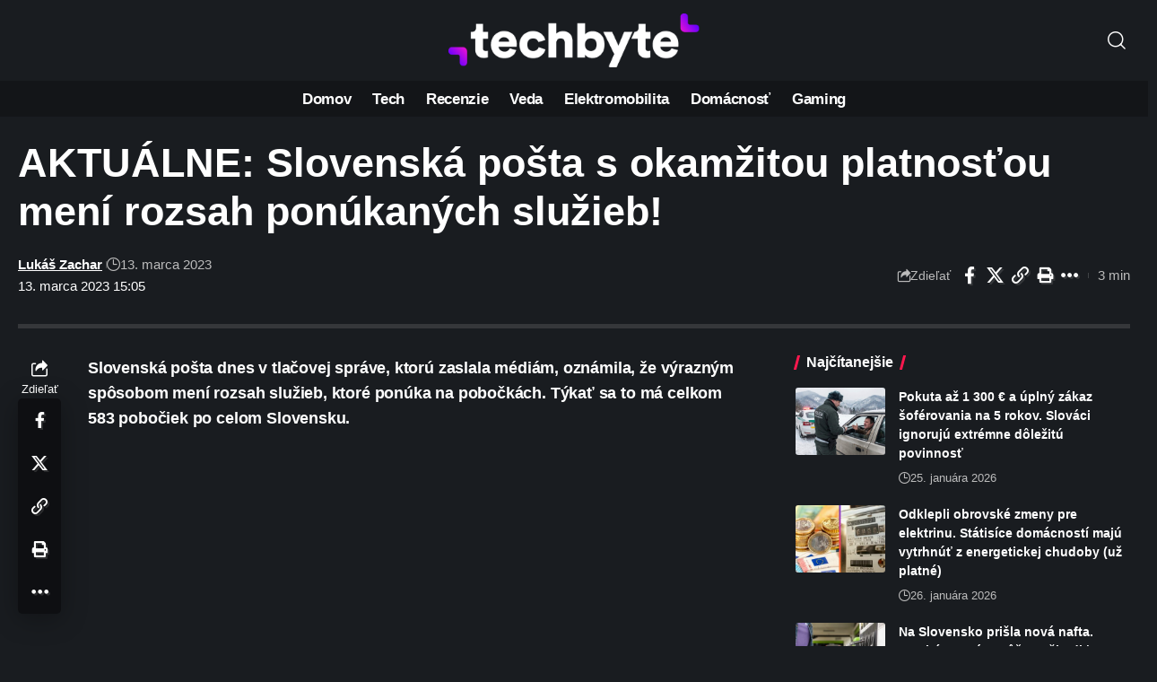

--- FILE ---
content_type: text/html; charset=UTF-8
request_url: https://www.techbyte.sk/wp-admin/admin-ajax.php
body_size: -77
content:
{"content_id":198482,"counted":false,"reason":"previous_conditions_check_failed","type":"post","subtype":"post","storage":[]}

--- FILE ---
content_type: text/html; charset=utf-8
request_url: https://www.google.com/recaptcha/api2/aframe
body_size: 268
content:
<!DOCTYPE HTML><html><head><meta http-equiv="content-type" content="text/html; charset=UTF-8"></head><body><script nonce="70kQpSzFD997ebIlXLlkGA">/** Anti-fraud and anti-abuse applications only. See google.com/recaptcha */ try{var clients={'sodar':'https://pagead2.googlesyndication.com/pagead/sodar?'};window.addEventListener("message",function(a){try{if(a.source===window.parent){var b=JSON.parse(a.data);var c=clients[b['id']];if(c){var d=document.createElement('img');d.src=c+b['params']+'&rc='+(localStorage.getItem("rc::a")?sessionStorage.getItem("rc::b"):"");window.document.body.appendChild(d);sessionStorage.setItem("rc::e",parseInt(sessionStorage.getItem("rc::e")||0)+1);localStorage.setItem("rc::h",'1769586889717');}}}catch(b){}});window.parent.postMessage("_grecaptcha_ready", "*");}catch(b){}</script></body></html>